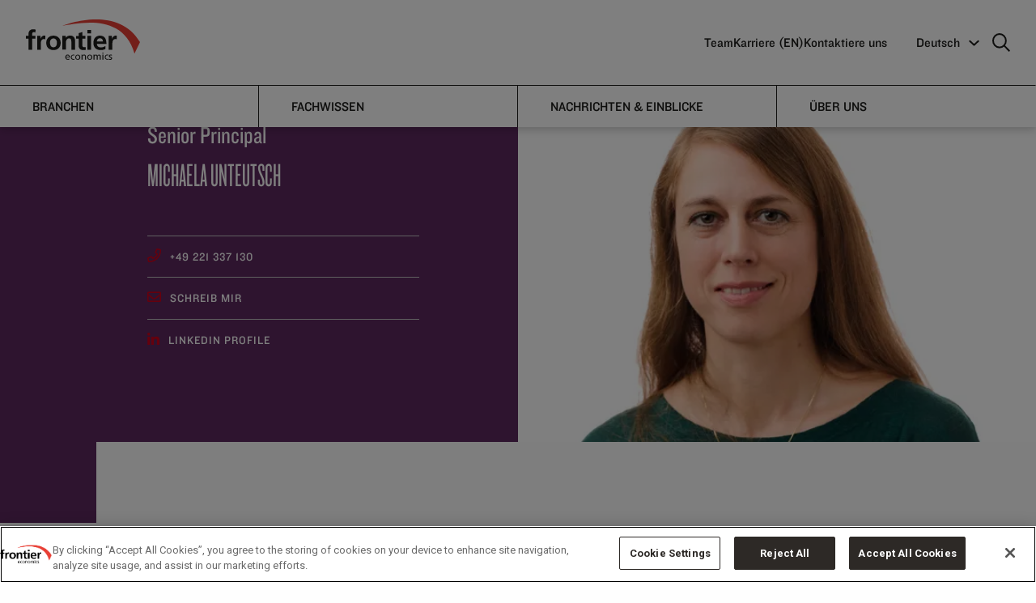

--- FILE ---
content_type: text/html; charset=utf-8
request_url: https://www.frontier-economics.com/de/de/ueber-uns/team/team/?nodeId=1456
body_size: 15849
content:
<!doctype html>
<html class="no-js" lang="de">
<head>
    <script>
        dataLayer = [{
            'pageDocTypeAlias': 'PersonPlaceholderPage'
        }];
    </script>
    <!-- OneTrust Cookies Consent Notice start for frontier-economics.com -->
<script src="
https://cdn-ukwest.onetrust.com/scripttemplates/otSDKStub.js"
  type="text/javascript" charset="UTF-8" data-domain-script="01900786-75ed-7d32-9a2e-e30d09f8c40a" ></script>
<script type="text/javascript">
function OptanonWrapper() { otSetup(); }
</script>
<!-- OneTrust Cookies Consent Notice end for frontier-economics.com -->
        <!-- Google Tag Manager -->
    <script>
    (function(w,d,s,l,i){w[l]=w[l]||[];w[l].push({'gtm.start':
            new Date().getTime(),event:'gtm.js'});var f=d.getElementsByTagName(s)[0],
                j = d.createElement(s), dl = l != 'dataLayer' ? '&l=' + l : ''; j.setAttributeNode(d.createAttribute('data-ot-ignore')); j.async = true; j.src =
            'https://www.googletagmanager.com/gtm.js?id='+i+dl;f.parentNode.insertBefore(j,f);
        })(window, document, 'script', 'dataLayer', 'GTM-T6T8H5N');</script>
    <!-- End Google Tag Manager -->


    <meta charset="utf-8">
    <meta http-equiv="X-UA-Compatible" content="IE=edge">
    <meta name="viewport" content="width=device-width, initial-scale=1">
    
<title>Michaela Unteutsch | Frontier Economics</title>
<link rel="canonical" href="https://www.frontier-economics.com/de/de/ueber-uns/team/team-i1456-michaela-unteutsch/">


<meta name="twitter:card" value="summary_large_image">
<meta name="twitter:title" content="Michaela Unteutsch">
	<meta name="twitter:image" content="https://www.frontier-economics.com/media/kk4mueuq/250327-frontier-economics5447.jpg">
<!-- Open Graph Meta -->
<meta property="og:title" content="Michaela Unteutsch" />
<meta property="og:type" content="website" />
<meta property="og:url" content="https://www.frontier-economics.com/de/de/ueber-uns/team/team-i1456-michaela-unteutsch/" />
	<meta property="og:image" content="https://www.frontier-economics.com/media/kk4mueuq/250327-frontier-economics5447.jpg" />
<meta property="og:site_name" content="Frontier Economics" />


    <link rel="apple-touch-icon" sizes="180x180" href="/apple-touch-icon.png">
    <link rel="icon" type="image/png" sizes="32x32" href="/favicon-32x32.png">
    <link rel="icon" type="image/png" sizes="16x16" href="/favicon-16x16.png">
    <link rel="mask-icon" color="#5bbad5" href="/safari-pinned-tab.svg">
    <meta name="msapplication-TileColor" content="#da532c">
    <meta name="theme-color" content="#ffffff">

    <link rel="stylesheet" href="https://fonts.googleapis.com/css?family=Playfair&#x2B;Display">
    <link rel="stylesheet" type="text/css" href="https://cloud.typography.com/7057456/7192392/css/fonts.css" />
    <link rel="stylesheet" href="/dist/vendor/vendor.css">
    <link rel="stylesheet" href="/dist/base/base.css">
    <link rel="stylesheet" href="/dist/base/enhancements.css">
    <link rel="stylesheet" href="/dist/base/turtl.embed.v1.css">
    <link rel="stylesheet" href="https://fonts.cdnfonts.com/css/steelfish">
    <link rel="preconnect" href="https://fonts.googleapis.com">
    <link rel="preconnect" crossorigin href="https://fonts.gstatic.com">
    <link rel="stylesheet" href="https://fonts.googleapis.com/css2?family=Roboto&amp;display=swap">

    <script type="text/javascript" src="https://cgtforms.com/frontiereconomicswblz/smartforms/4b327daa-79ad-4a9d-a8c8-842423b474e5.js"></script>

    
<script>let url="/umbraco/engage/pagedata/ping",pageviewId="cd8311534dfb4cff88d6afaf6fd8a0a5";if("function"==typeof navigator.sendBeacon&&"function"==typeof Blob){let e=new Blob([pageviewId],{type:"text/plain"});navigator.sendBeacon(url,e)}else{let a=new XMLHttpRequest;a.open("POST",url,1),a.setRequestHeader("Content-Type","text/plain"),a.send(pageviewId)}</script></head>
<body data-pageid="17062" class="person-Placeholder-Page ">
        <!-- Google Tag Manager (noscript) -->
    <noscript>
        <iframe src="https://www.googletagmanager.com/ns.html?id=GTM-T6T8H5N"
                height="0" width="0" style="display:none;visibility:hidden"></iframe>
    </noscript>
    <!-- End Google Tag Manager (noscript) -->

    <a id="top"></a>
    
    <div class="js-search grid-container grid-padding-x search-box">
        <div class="grid-x search-box-top">
                <a class="cell small-23 search-logo" href="/de/de/">
                    
<?xml version="1.0" encoding="utf-8"?>
<!-- Generator: Adobe Illustrator 22.1.0, SVG Export Plug-In . SVG Version: 6.00 Build 0)  -->
<svg version="1.1" xmlns="http://www.w3.org/2000/svg" xmlns:xlink="http://www.w3.org/1999/xlink" x="0px" y="0px"
	 viewBox="0 0 167 59.4" style="enable-background:new 0 0 167 59.4;" xml:space="preserve">
<style type="text/css">
	.st0{fill:#E83F35;}
</style>
<g id="Layer_1">
	<path id="economics" d="M125.7,53.1l0.1-1.2c-0.5-0.2-1.1-0.3-1.7-0.3c-1.5,0-2.6,0.7-2.6,2.3c0,2.1,3.2,1.9,3.2,3.3
		c0,0.8-0.8,1.1-1.4,1.1c-0.4,0-1.2-0.2-1.7-0.5l-0.1,1.2c0.6,0.3,1.3,0.4,2,0.4c1.3,0,2.6-0.7,2.6-2.3c0-2.3-3.2-1.9-3.2-3.4
		c0-0.6,0.6-0.9,1.3-0.9C124.6,52.8,125.4,53,125.7,53.1 M116.7,55.5c0-1.4,0.9-2.8,2.4-2.8c0.4,0,1,0.1,1.5,0.3l0.1-1.1
		c-0.4-0.2-1.1-0.3-1.6-0.3c-2.2,0-3.7,1.6-3.7,3.8c0,2.1,1.5,3.8,3.7,3.8c0.5,0,1.1,0,1.7-0.3l-0.1-1.2c-0.4,0.3-1,0.4-1.5,0.4
		C117.4,58.3,116.7,56.8,116.7,55.5 M111.9,50.2h1.5v-1.5h-1.5V50.2z M108.2,59.2h1.4v-4.7c0-1.6-0.7-2.8-2.6-2.8
		c-0.7,0-1.8,0.4-2.3,1.4c-0.4-1-1.2-1.4-2.1-1.4c-1.1,0-1.8,0.4-2.3,1.2l0,0v-1.1H99v7.4h1.4v-3.7c0-1.4,0.5-2.7,1.9-2.7
		c1.1,0,1.3,1.1,1.3,2v4.4h1.4v-3.7c0-1.4,0.5-2.7,1.9-2.7c1.1,0,1.3,1.1,1.3,2L108.2,59.2L108.2,59.2z M97.2,55.5
		c0-2.2-1.5-3.8-3.7-3.8c-2.3,0-3.7,1.6-3.7,3.8c0,2.1,1.5,3.8,3.7,3.8C95.7,59.4,97.2,57.6,97.2,55.5 M95.7,55.5
		c0,1.3-0.7,2.8-2.3,2.8c-1.6,0-2.3-1.4-2.3-2.8c0-1.4,0.9-2.8,2.3-2.8C94.9,52.8,95.7,54.1,95.7,55.5 M86.5,59.2h1.4v-4.4
		c0-2-0.9-3.2-2.8-3.2c-1,0-2,0.5-2.4,1.3l0,0v-1.2h-1.3v7.4h1.4v-3.4c0-1.8,0.7-3,2.2-3c1.2,0.1,1.6,0.9,1.6,2.6L86.5,59.2
		L86.5,59.2z M79.6,55.5c0-2.2-1.5-3.8-3.7-3.8s-3.7,1.6-3.7,3.8c0,2.1,1.5,3.8,3.7,3.8C78.1,59.4,79.6,57.6,79.6,55.5 M78.1,55.5
		c0,1.3-0.7,2.8-2.3,2.8c-1.6,0-2.3-1.4-2.3-2.8c0-1.4,0.9-2.8,2.3-2.8C77.3,52.8,78.1,54.1,78.1,55.5 M67,55.5
		c0-1.4,0.9-2.8,2.4-2.8c0.4,0,1,0.1,1.5,0.3l0.1-1c-0.4-0.2-1.1-0.3-1.6-0.3c-2.2,0-3.7,1.6-3.7,3.8c0,2.1,1.5,3.8,3.7,3.8
		c0.5,0,1.1,0,1.7-0.3L71,57.8c-0.4,0.3-1,0.4-1.5,0.4C67.7,58.3,67,56.8,67,55.5 M59.1,55.8h5.2c0-2.4-0.8-4.2-3.2-4.2
		c-2.1,0-3.4,1.5-3.4,3.7c0,2.4,1.2,4,3.8,4c1.2,0,1.8-0.3,2.3-0.5v-1.4c-0.3,0.3-1.4,0.7-2.3,0.7C60.3,58.3,59.1,57.3,59.1,55.8
		 M59.1,54.8c0.1-1,0.6-2,2-2c1.2,0,1.8,0.9,1.8,2H59.1z M113.3,51.8H112v7.4h1.4L113.3,51.8L113.3,51.8z"/>
</g>
<g id="Layer_2">
	<path id="frontier" d="M133.1,29.2v-5.3c-0.6-0.2-1.1-0.2-1.6-0.2c-3.1,0-5.3,3.2-5.5,5.1h-0.1v-4.6h-4.7v20.3h5.3v-7.4
		c0-2.9,0-8.3,4.3-8.3C131.7,28.8,132.6,29,133.1,29.2 M103.8,36h14c0-7.1-2.1-12.2-9.6-12.2c-6.3,0-9.4,4.8-9.4,10.7
		c0,6.6,3.9,10.5,10.6,10.5c2.8,0,5-0.6,7-1.6v-4.3c-2,1.1-4.2,2-6.7,2C106.3,41.1,104,39.3,103.8,36 M103.8,32.4
		c0.2-2.7,1.7-4.8,4.7-4.8c2.9,0,4.1,2.2,4.3,4.8H103.8z M90.1,44.5h5.3V24.2h-5.3V44.5z M90.1,20.5h5.3v-5h-5.3V20.5z M83.7,45
		c1.6,0,2.8-0.2,3.9-0.5l-0.2-4.2c-0.5,0.4-1.5,0.5-2.4,0.5c-2,0-2.5-1.6-2.5-3.3v-9.4h4.7v-3.9h-4.7v-5.7l-5.3,1.7v4.1h-3.9v3.9
		h3.9v10.3C77.3,42.4,79.6,45,83.7,45 M66.6,44.5h5.3V31.7c0-4.6-2.1-8-6.9-8c-2.8,0-5,0.9-6.7,3.2h-0.1v-2.8h-5v20.3h5.3v-9.9
		c0-2.6,0.8-6.7,4.6-6.7c3.4,0,3.4,3.3,3.4,5.8L66.6,44.5L66.6,44.5z M50.9,34.5c0-6.7-4.6-10.7-10.6-10.7s-10.6,4.1-10.6,10.7
		c0,5.8,3.9,10.5,10.6,10.5S50.9,40.3,50.9,34.5 M45.4,33.9c0,3.4-1.1,7-5.1,7s-5.1-3.7-5.1-7c0-3,1.7-6,5.1-6
		C43.7,27.9,45.4,30.8,45.4,33.9 M26.1,28.8c0.9,0,1.9,0.2,2.4,0.4v-5.3c-0.5-0.2-1.1-0.2-1.6-0.2c-3.2,0-5.3,3.2-5.6,5.1h-0.1v-4.6
		h-4.7v20.3h5.3v-7.4C21.8,34.2,21.8,28.8,26.1,28.8 M13.8,19.3l0.4-4.4c-1-0.2-2.5-0.4-3.9-0.4c-4.2,0-6.5,2.8-6.5,6.9v2.8H0v3.9
		h3.9v16.4h5.3V28.1h4.6v-3.9H9.2v-2.5c0-1.6,0.5-3.1,2.3-3.1C12.6,18.6,13.3,19.1,13.8,19.3"/>
</g>
<g id="Layer_3">
	<path id="red" class="st0" d="M167,33.4l-8.1,16.7c-17-61.8-86-43.4-104.9-41C54,9.1,133.9-23,167,33.4"/>
</g>
</svg>

                </a>
            <span class="cell small-1 search-box-close js-search-close"><i class="fal fa-times"></i></span>
        </div>
        <div class="grid-x search-box-content">
            <div class="cell small-22 small-offset-1 medium-16 medium-offset-4">
                <form method="get" action="/de/de/search/">
                    <input name="query" class="js-search-input search-box-input" type="text" placeholder="Search">
                </form>
            </div>
        </div>
    </div>





<div class="desktop-only fe-newnav-padding">
    <div class="nav-wrapper">

        <div class="primary-nav">
            <div class="primary-nav__col1">
                <div class="logo">
                        <a href="/de/de/">
                            <span class="show-for-sr">Frontier Economics</span>
                            
<?xml version="1.0" encoding="utf-8"?>
<!-- Generator: Adobe Illustrator 22.1.0, SVG Export Plug-In . SVG Version: 6.00 Build 0)  -->
<svg version="1.1" xmlns="http://www.w3.org/2000/svg" xmlns:xlink="http://www.w3.org/1999/xlink" x="0px" y="0px"
	 viewBox="0 0 167 59.4" style="enable-background:new 0 0 167 59.4;" xml:space="preserve">
<style type="text/css">
	.st0{fill:#E83F35;}
</style>
<g id="Layer_1">
	<path id="economics" d="M125.7,53.1l0.1-1.2c-0.5-0.2-1.1-0.3-1.7-0.3c-1.5,0-2.6,0.7-2.6,2.3c0,2.1,3.2,1.9,3.2,3.3
		c0,0.8-0.8,1.1-1.4,1.1c-0.4,0-1.2-0.2-1.7-0.5l-0.1,1.2c0.6,0.3,1.3,0.4,2,0.4c1.3,0,2.6-0.7,2.6-2.3c0-2.3-3.2-1.9-3.2-3.4
		c0-0.6,0.6-0.9,1.3-0.9C124.6,52.8,125.4,53,125.7,53.1 M116.7,55.5c0-1.4,0.9-2.8,2.4-2.8c0.4,0,1,0.1,1.5,0.3l0.1-1.1
		c-0.4-0.2-1.1-0.3-1.6-0.3c-2.2,0-3.7,1.6-3.7,3.8c0,2.1,1.5,3.8,3.7,3.8c0.5,0,1.1,0,1.7-0.3l-0.1-1.2c-0.4,0.3-1,0.4-1.5,0.4
		C117.4,58.3,116.7,56.8,116.7,55.5 M111.9,50.2h1.5v-1.5h-1.5V50.2z M108.2,59.2h1.4v-4.7c0-1.6-0.7-2.8-2.6-2.8
		c-0.7,0-1.8,0.4-2.3,1.4c-0.4-1-1.2-1.4-2.1-1.4c-1.1,0-1.8,0.4-2.3,1.2l0,0v-1.1H99v7.4h1.4v-3.7c0-1.4,0.5-2.7,1.9-2.7
		c1.1,0,1.3,1.1,1.3,2v4.4h1.4v-3.7c0-1.4,0.5-2.7,1.9-2.7c1.1,0,1.3,1.1,1.3,2L108.2,59.2L108.2,59.2z M97.2,55.5
		c0-2.2-1.5-3.8-3.7-3.8c-2.3,0-3.7,1.6-3.7,3.8c0,2.1,1.5,3.8,3.7,3.8C95.7,59.4,97.2,57.6,97.2,55.5 M95.7,55.5
		c0,1.3-0.7,2.8-2.3,2.8c-1.6,0-2.3-1.4-2.3-2.8c0-1.4,0.9-2.8,2.3-2.8C94.9,52.8,95.7,54.1,95.7,55.5 M86.5,59.2h1.4v-4.4
		c0-2-0.9-3.2-2.8-3.2c-1,0-2,0.5-2.4,1.3l0,0v-1.2h-1.3v7.4h1.4v-3.4c0-1.8,0.7-3,2.2-3c1.2,0.1,1.6,0.9,1.6,2.6L86.5,59.2
		L86.5,59.2z M79.6,55.5c0-2.2-1.5-3.8-3.7-3.8s-3.7,1.6-3.7,3.8c0,2.1,1.5,3.8,3.7,3.8C78.1,59.4,79.6,57.6,79.6,55.5 M78.1,55.5
		c0,1.3-0.7,2.8-2.3,2.8c-1.6,0-2.3-1.4-2.3-2.8c0-1.4,0.9-2.8,2.3-2.8C77.3,52.8,78.1,54.1,78.1,55.5 M67,55.5
		c0-1.4,0.9-2.8,2.4-2.8c0.4,0,1,0.1,1.5,0.3l0.1-1c-0.4-0.2-1.1-0.3-1.6-0.3c-2.2,0-3.7,1.6-3.7,3.8c0,2.1,1.5,3.8,3.7,3.8
		c0.5,0,1.1,0,1.7-0.3L71,57.8c-0.4,0.3-1,0.4-1.5,0.4C67.7,58.3,67,56.8,67,55.5 M59.1,55.8h5.2c0-2.4-0.8-4.2-3.2-4.2
		c-2.1,0-3.4,1.5-3.4,3.7c0,2.4,1.2,4,3.8,4c1.2,0,1.8-0.3,2.3-0.5v-1.4c-0.3,0.3-1.4,0.7-2.3,0.7C60.3,58.3,59.1,57.3,59.1,55.8
		 M59.1,54.8c0.1-1,0.6-2,2-2c1.2,0,1.8,0.9,1.8,2H59.1z M113.3,51.8H112v7.4h1.4L113.3,51.8L113.3,51.8z"/>
</g>
<g id="Layer_2">
	<path id="frontier" d="M133.1,29.2v-5.3c-0.6-0.2-1.1-0.2-1.6-0.2c-3.1,0-5.3,3.2-5.5,5.1h-0.1v-4.6h-4.7v20.3h5.3v-7.4
		c0-2.9,0-8.3,4.3-8.3C131.7,28.8,132.6,29,133.1,29.2 M103.8,36h14c0-7.1-2.1-12.2-9.6-12.2c-6.3,0-9.4,4.8-9.4,10.7
		c0,6.6,3.9,10.5,10.6,10.5c2.8,0,5-0.6,7-1.6v-4.3c-2,1.1-4.2,2-6.7,2C106.3,41.1,104,39.3,103.8,36 M103.8,32.4
		c0.2-2.7,1.7-4.8,4.7-4.8c2.9,0,4.1,2.2,4.3,4.8H103.8z M90.1,44.5h5.3V24.2h-5.3V44.5z M90.1,20.5h5.3v-5h-5.3V20.5z M83.7,45
		c1.6,0,2.8-0.2,3.9-0.5l-0.2-4.2c-0.5,0.4-1.5,0.5-2.4,0.5c-2,0-2.5-1.6-2.5-3.3v-9.4h4.7v-3.9h-4.7v-5.7l-5.3,1.7v4.1h-3.9v3.9
		h3.9v10.3C77.3,42.4,79.6,45,83.7,45 M66.6,44.5h5.3V31.7c0-4.6-2.1-8-6.9-8c-2.8,0-5,0.9-6.7,3.2h-0.1v-2.8h-5v20.3h5.3v-9.9
		c0-2.6,0.8-6.7,4.6-6.7c3.4,0,3.4,3.3,3.4,5.8L66.6,44.5L66.6,44.5z M50.9,34.5c0-6.7-4.6-10.7-10.6-10.7s-10.6,4.1-10.6,10.7
		c0,5.8,3.9,10.5,10.6,10.5S50.9,40.3,50.9,34.5 M45.4,33.9c0,3.4-1.1,7-5.1,7s-5.1-3.7-5.1-7c0-3,1.7-6,5.1-6
		C43.7,27.9,45.4,30.8,45.4,33.9 M26.1,28.8c0.9,0,1.9,0.2,2.4,0.4v-5.3c-0.5-0.2-1.1-0.2-1.6-0.2c-3.2,0-5.3,3.2-5.6,5.1h-0.1v-4.6
		h-4.7v20.3h5.3v-7.4C21.8,34.2,21.8,28.8,26.1,28.8 M13.8,19.3l0.4-4.4c-1-0.2-2.5-0.4-3.9-0.4c-4.2,0-6.5,2.8-6.5,6.9v2.8H0v3.9
		h3.9v16.4h5.3V28.1h4.6v-3.9H9.2v-2.5c0-1.6,0.5-3.1,2.3-3.1C12.6,18.6,13.3,19.1,13.8,19.3"/>
</g>
<g id="Layer_3">
	<path id="red" class="st0" d="M167,33.4l-8.1,16.7c-17-61.8-86-43.4-104.9-41C54,9.1,133.9-23,167,33.4"/>
</g>
</svg>

                        </a>
                </div>
            </div>
            <div class="primary-nav__col2">
                	<ul class="primary-menu">
			<li class="primary-menu__li">
					<a class="primary-menu__a" href="/de/de/ueber-uns/team/team/">Team</a>
			</li>
			<li class="primary-menu__li">
					<a class="primary-menu__a" >Karriere (EN)</a>
					<div class="submenu">						
							<ul class="submenu__ul">
									<li>
										<a href="/de/de/karriere-en/working-with-us/" class="submenu__a">Working With Us</a>
									</li>
									<li>
										<a href="/de/de/karriere-en/interns/" class="submenu__a">Interns</a>
									</li>
									<li>
										<a href="/de/de/karriere-en/analysts/" class="submenu__a">Analysts</a>
									</li>
									<li>
										<a href="/de/de/karriere-en/experienced-economists/" class="submenu__a">Experienced Economists</a>
									</li>
									<li>
										<a href="/de/de/karriere-en/vacancies-and-apply/" class="submenu__a">Vacancies and Apply</a>
									</li>
									<li>
										<a href="/de/de/karriere-en/equity-diversity-inclusion/" class="submenu__a">Equity, Diversity &amp; Inclusion</a>
									</li>
							</ul>
						</div>
			</li>
			<li class="primary-menu__li">
					<a class="primary-menu__a" href="/de/de/kontaktiere-uns/">Kontaktiere uns</a>
					<div class="submenu">						
							<ul class="submenu__ul">
									<li>
										<a href="/de/de/bueros/location-i21701-amsterdam/" class="submenu__a">Amsterdam</a>
									</li>
									<li>
										<a href="/de/de/bueros/location-i1188-berlin/" class="submenu__a">Berlin</a>
									</li>
									<li>
										<a href="/de/de/bueros/location-i1189-brussels/" class="submenu__a">Brussels</a>
									</li>
									<li>
										<a href="/de/de/bueros/location-i1187-cologne/" class="submenu__a">Cologne</a>
									</li>
									<li>
										<a href="/de/de/bueros/location-i2381-dublin/" class="submenu__a">Dublin</a>
									</li>
									<li>
										<a href="/de/de/bueros/location-i1186-london/" class="submenu__a">London</a>
									</li>
									<li>
										<a href="/de/de/bueros/location-i2384-madrid/" class="submenu__a">Madrid</a>
									</li>
									<li>
										<a href="/de/de/bueros/location-i2382-paris/" class="submenu__a">Paris</a>
									</li>
									<li>
										<a href="/de/de/bueros/location-i21773-prague/" class="submenu__a">Prague</a>
									</li>
							</ul>
						</div>
			</li>

	</ul>


                <div class="primary-menu__more">
                    <div class="custom-selectbox">

                                            <span class="custom-selectbox__title">Deutsch</span>

                        <ul class="custom-selectbox__ul">



                                                <li><a class="custom-selectbox__a" href="/uk/">English</a></li>
                                                <li><a class="custom-selectbox__a custom-selectbox__a--selected" href="/de/">Deutsch</a></li>
                                                <li><a class="custom-selectbox__a" href="/fr/">Fran&#xE7;ais</a></li>
                                                <li><a class="custom-selectbox__a" href="/es/">Espa&#xF1;ol</a></li>

                        </ul>

                        <svg class="custom-selectbox__icon" xmlns="http://www.w3.org/2000/svg" width="12.417" height="12.417" viewBox="0 0 12.417 12.417">
                            <g id="DropdownArrow" transform="translate(0.707)">
                                <path id="DropdownArrow-2" data-name="DropdownArrow" d="M1801.981,664.738h-7.78v7.78" transform="translate(804.153 1749.735) rotate(-135)" fill="none" stroke="#fff" stroke-width="2" />
                            </g>
                        </svg>



                    </div>
                    <a href="javascript:void(0)" class="search-icon js-search-trigger" aria-label="search icon">
                        <svg id="Icon:_Search" data-name="Icon: Search" xmlns="http://www.w3.org/2000/svg" width="22.207" height="22.207" viewBox="0 0 22.207 22.207">
                            <g id="search-icon1" data-name="Ellipse 1" fill="none" stroke="#fff" stroke-width="2">
                                <circle cx="9" cy="9" r="9" stroke="none" />
                                <circle cx="9" cy="9" r="8" fill="none" />
                            </g>
                            <line id="search-icon2" data-name="Line 4" x2="7" y2="7" transform="translate(14.5 14.5)"
                                  fill="none" stroke="#fff" stroke-width="2" />
                        </svg>
                    </a>
                </div>
            </div>
        </div>
        <div class="secondary-nav">
            <div>
                <nav>
                    <ul class="secondary-menu">
                                        <li class="secondary-menu__li">
                                            <a class="secondary-menu__a"
                                               data-href="#a_1" href="javascript:void(0)">Branchen</a>
                                        </li>
                                        <li class="secondary-menu__li">
                                            <a class="secondary-menu__a"
                                               data-href="#a_2" href="javascript:void(0)">Fachwissen</a>
                                        </li>
                                        <li class="secondary-menu__li">
                                            <a class="secondary-menu__a"
                                               data-href="#a_3" href="javascript:void(0)">Nachrichten &amp; Einblicke</a>
                                        </li>
                                        <li class="secondary-menu__li">
                                            <a class="secondary-menu__a"
                                               data-href="#a_4" href="javascript:void(0)">&#xDC;ber uns</a>
                                        </li>
                    </ul>
                    <span></span>
                </nav>
            </div>
            <section>
                            <div class="secondary-content" id="a_1">
                                <div class="secondary-content__row">
                                    <div class="secondary-content__col secondary-content__col--1">
                                            <p class="secondary-content__desc">Wirtschaftliche und strategische Beratung, auf die Sie sich verlassen k&#xF6;nnen, in einem breiten Spektrum von Sektoren</p>
                                    </div>
                                    <div class="secondary-content__col secondary-content__col--2">
                                        <ul class="secondary-content__ul">
                                                                <li class="secondary-content__li">
                                                                    <a href="/de/de/branchen/automotive/" class="secondary-content__a">Automotive</a>
                                                                </li>
                                                                <li class="secondary-content__li">
                                                                    <a href="/de/de/branchen/klimawandel-und-umwelt/" class="secondary-content__a">Klimawandel und Umwelt</a>
                                                                </li>
                                                                <li class="secondary-content__li">
                                                                    <a href="/de/de/branchen/kommunikation/" class="secondary-content__a">Kommunikation</a>
                                                                </li>
                                                                <li class="secondary-content__li">
                                                                    <a href="/de/de/branchen/energie/" class="secondary-content__a">Energie</a>
                                                                </li>
                                                                <li class="secondary-content__li">
                                                                    <a href="/de/de/branchen/finanzdienstleistungen/" class="secondary-content__a">Finanzdienstleistungen</a>
                                                                </li>
                                                                <li class="secondary-content__li">
                                                                    <a href="/de/de/branchen/gesundheit-und-soziales/" class="secondary-content__a">Gesundheit und Soziales</a>
                                                                </li>
                                                                <li class="secondary-content__li">
                                                                    <a href="/de/de/branchen/postdienste/" class="secondary-content__a">Postdienste</a>
                                                                </li>
                                                                <li class="secondary-content__li">
                                                                    <a href="/de/de/branchen/handel-und-verbraucher/" class="secondary-content__a">Handel und Verbraucher</a>
                                                                </li>
                                                                <li class="secondary-content__li">
                                                                    <a href="/de/de/branchen/technologie/" class="secondary-content__a">Technologie</a>
                                                                </li>
                                                                <li class="secondary-content__li">
                                                                    <a href="/de/de/branchen/transport/" class="secondary-content__a">Transport</a>
                                                                </li>
                                                                <li class="secondary-content__li">
                                                                    <a href="/de/de/branchen/wasser/" class="secondary-content__a">Wasser</a>
                                                                </li>

                                        </ul>
                                    </div>
                                    <div class="secondary-content__col secondary-content__col--3">
                                                <div class="article">
                                                        <h2 class="article__title">Frontier to support the European Commission&#x2019;s review of common gas purchasing</h2>
                                                    <div class="article__row">
                                                        <div class="article__col article__col-1">
                                                                <p class="article__desc">
                                                                    Die EU-Energieplattform zielt darauf ab, zur Sicherheit der Energieversorgung beizutragen und die Gasimportpreise zu senken
                                                                </p>
                                                                <a class="article__read-now" href="/de/de/nachrichten-einblicke/news/news-article-i20501-frontier-unterstuetzt-die-europaeische-kommission-bei-der-ueberpruefung-der-gemeinsamen-gasbeschaffung/">Read now</a>
                                                        </div>
                                                        <div class="article__col article__col-2">
                                                                <img class="article__img" src="/media/se2pvcak/eu-gas.jpg?width=200&amp;v=1da6ef894358090;" alt="article image" />
                                                        </div>
                                                    </div>
                                                </div>
                                    </div>
                                </div>
                            </div>
                            <div class="secondary-content" id="a_2">
                                <div class="secondary-content__row">
                                    <div class="secondary-content__col secondary-content__col--1">
                                            <p class="secondary-content__desc">Unsere Wirtschaftsexperten verf&#xFC;gen &#xFC;ber einen kollektiven Wissens- und Erfahrungsschatz, um die Probleme unserer Kunden zu l&#xF6;sen</p>
                                    </div>
                                    <div class="secondary-content__col secondary-content__col--2">
                                        <ul class="secondary-content__ul">
                                                                <li class="secondary-content__li">
                                                                    <a href="/de/de/fachwissen/wettbewerb/" class="secondary-content__a">Wettbewerb</a>
                                                                </li>
                                                                <li class="secondary-content__li">
                                                                    <a href="/de/de/fachwissen/regulierung/" class="secondary-content__a">Regulierung</a>
                                                                </li>
                                                                <li class="secondary-content__li">
                                                                    <a href="/de/de/fachwissen/rechtsstreitbeilegung/" class="secondary-content__a">Rechtsstreitbeilegung</a>
                                                                </li>
                                                                <li class="secondary-content__li">
                                                                    <a href="/de/de/fachwissen/verhaltensoekonomik/" class="secondary-content__a">Verhaltens&#xF6;konomik</a>
                                                                </li>
                                                                <li class="secondary-content__li">
                                                                    <a href="/de/de/fachwissen/politikberatung/" class="secondary-content__a">Politikberatung</a>
                                                                </li>
                                                                <li class="secondary-content__li">
                                                                    <a href="/de/de/fachwissen/strategieberatung/" class="secondary-content__a">Strategieberatung</a>
                                                                </li>
                                                                <li class="secondary-content__li">
                                                                    <a href="/de/de/fachwissen/finanzoekonomik/" class="secondary-content__a">Finanz&#xF6;konomik</a>
                                                                </li>
                                                                <li class="secondary-content__li">
                                                                    <a href="/de/de/fachwissen/internationaler-handel/" class="secondary-content__a">Internationaler Handel</a>
                                                                </li>

                                        </ul>
                                    </div>
                                    <div class="secondary-content__col secondary-content__col--3">
                                                <div class="article">
                                                        <h2 class="article__title">Solutions for dealing with hydrogen quality</h2>
                                                    <div class="article__row">
                                                        <div class="article__col article__col-1">
                                                                <p class="article__desc">
                                                                    Den richtigen Ausgleich zwischen Wasserstoffqualit&#xE4;t und deren wirtschaftlichen Auswirkungen finden
                                                                </p>
                                                                <a class="article__read-now" href="/de/de/nachrichten-einblicke/news/news-article-i20530-best-practice-loesungen-im-umgang-mit-wasserstoffqualitaet/">Read now</a>
                                                        </div>
                                                        <div class="article__col article__col-2">
                                                                <img class="article__img" src="/media/nbwf3cen/shutterstock_1159421680.jpg?width=200&amp;v=1da6ef88e26c060;" alt="article image" />
                                                        </div>
                                                    </div>
                                                </div>
                                    </div>
                                </div>
                            </div>
                            <div class="secondary-content" id="a_3">
                                <div class="secondary-content__row">
                                    <div class="secondary-content__col secondary-content__col--1">
                                            <p class="secondary-content__desc">Lesen Sie unsere neuen Publikationen und erhalten Sie die neuesten Erkenntnisse von unseren Wirtschaftsexperten</p>
                                    </div>
                                    <div class="secondary-content__col secondary-content__col--2">
                                        <ul class="secondary-content__ul">
                                                                <li class="secondary-content__li">
                                                                    <a href="/de/de/nachrichten-einblicke/veroeffentlichungen/" class="secondary-content__a">Ver&#xF6;ffentlichungen</a>
                                                                </li>
                                                                <li class="secondary-content__li">
                                                                    <a href="/de/de/nachrichten-einblicke/news/" class="secondary-content__a">News</a>
                                                                </li>
                                                                <li class="secondary-content__li">
                                                                    <a href="/de/de/nachrichten-einblicke/fallstudien/" class="secondary-content__a">Fallstudien</a>
                                                                </li>
                                                                <li class="secondary-content__li">
                                                                    <a href="/de/de/nachrichten-einblicke/events/" class="secondary-content__a">Events</a>
                                                                </li>

                                        </ul>
                                    </div>
                                    <div class="secondary-content__col secondary-content__col--3">
                                                <div class="article">
                                                        <h2 class="article__title">(Der Wert von Gro&#xDF;batteriespeichern im Deutschen Stromsystem)</h2>
                                                    <div class="article__row">
                                                        <div class="article__col article__col-1">
                                                                <p class="article__desc">
                                                                    Frontier hat eine Studie &#xFC;ber das Potenzial von Gro&#xDF;batteriespeichern in Deutschland erstellt
                                                                </p>
                                                                <a class="article__read-now" href="/de/de/nachrichten-einblicke/news/news-article-i20441-der-wert-von-grossbatteriespeichern-im-deutschen-stromsystem/">Read now</a>
                                                        </div>
                                                        <div class="article__col article__col-2">
                                                                <img class="article__img" src="/media/0ltflpzh/der-wert-von-grossbatteriespeichern-im-deutschen-stromsystem-1.jpg?width=200&amp;v=1da43c43204b030;" alt="article image" />
                                                        </div>
                                                    </div>
                                                </div>
                                    </div>
                                </div>
                            </div>
                            <div class="secondary-content" id="a_4">
                                <div class="secondary-content__row">
                                    <div class="secondary-content__col secondary-content__col--1">
                                            <p class="secondary-content__desc">Kontaktieren Sie hier unsere Wirtschaftsberater und Experten und finden Sie ein B&#xFC;ro in Ihrer N&#xE4;he.</p>
                                    </div>
                                    <div class="secondary-content__col secondary-content__col--2">
                                        <ul class="secondary-content__ul">
                                                                <li class="secondary-content__li">
                                                                    <a href="/de/de/ueber-uns/wer-wir-sind/" class="secondary-content__a">Wer wir sind</a>
                                                                </li>
                                                                <li class="secondary-content__li">
                                                                    <a href="/de/de/ueber-uns/unser-ansatz/" class="secondary-content__a">Unser Ansatz</a>
                                                                </li>
                                                                <li class="secondary-content__li">
                                                                    <a href="/de/de/ueber-uns/soziale-verantwortung/" class="secondary-content__a">Soziale Verantwortung</a>
                                                                </li>
                                                                <li class="secondary-content__li">
                                                                    <a href="/de/de/ueber-uns/team/" class="secondary-content__a">Team</a>
                                                                </li>

                                        </ul>
                                    </div>
                                    <div class="secondary-content__col secondary-content__col--3">
                                                <div class="article">
                                                        <h2 class="article__title">Team</h2>
                                                    <div class="article__row">
                                                        <div class="article__col article__col-1">
                                                                <p class="article__desc">
                                                                    Neugierig? Einfach anrufen oder mailen
                                                                </p>
                                                                <a class="article__read-now" href="/de/de/ueber-uns/team/">Read now</a>
                                                        </div>
                                                        <div class="article__col article__col-2">
                                                        </div>
                                                    </div>
                                                </div>
                                    </div>
                                </div>
                            </div>
            </section>
        </div>
    </div>
</div>
<div class="mobile-only fe-newnav-padding">
    <div class="mobile-nav-wrapper">
        <div class="mobile-nav">
            <div class="logo">
                    <a href="/de/de/">

                        
<?xml version="1.0" encoding="utf-8"?>
<!-- Generator: Adobe Illustrator 22.1.0, SVG Export Plug-In . SVG Version: 6.00 Build 0)  -->
<svg version="1.1" xmlns="http://www.w3.org/2000/svg" xmlns:xlink="http://www.w3.org/1999/xlink" x="0px" y="0px"
	 viewBox="0 0 167 59.4" style="enable-background:new 0 0 167 59.4;" xml:space="preserve">
<style type="text/css">
	.st0{fill:#E83F35;}
</style>
<g id="Layer_1">
	<path id="economics" d="M125.7,53.1l0.1-1.2c-0.5-0.2-1.1-0.3-1.7-0.3c-1.5,0-2.6,0.7-2.6,2.3c0,2.1,3.2,1.9,3.2,3.3
		c0,0.8-0.8,1.1-1.4,1.1c-0.4,0-1.2-0.2-1.7-0.5l-0.1,1.2c0.6,0.3,1.3,0.4,2,0.4c1.3,0,2.6-0.7,2.6-2.3c0-2.3-3.2-1.9-3.2-3.4
		c0-0.6,0.6-0.9,1.3-0.9C124.6,52.8,125.4,53,125.7,53.1 M116.7,55.5c0-1.4,0.9-2.8,2.4-2.8c0.4,0,1,0.1,1.5,0.3l0.1-1.1
		c-0.4-0.2-1.1-0.3-1.6-0.3c-2.2,0-3.7,1.6-3.7,3.8c0,2.1,1.5,3.8,3.7,3.8c0.5,0,1.1,0,1.7-0.3l-0.1-1.2c-0.4,0.3-1,0.4-1.5,0.4
		C117.4,58.3,116.7,56.8,116.7,55.5 M111.9,50.2h1.5v-1.5h-1.5V50.2z M108.2,59.2h1.4v-4.7c0-1.6-0.7-2.8-2.6-2.8
		c-0.7,0-1.8,0.4-2.3,1.4c-0.4-1-1.2-1.4-2.1-1.4c-1.1,0-1.8,0.4-2.3,1.2l0,0v-1.1H99v7.4h1.4v-3.7c0-1.4,0.5-2.7,1.9-2.7
		c1.1,0,1.3,1.1,1.3,2v4.4h1.4v-3.7c0-1.4,0.5-2.7,1.9-2.7c1.1,0,1.3,1.1,1.3,2L108.2,59.2L108.2,59.2z M97.2,55.5
		c0-2.2-1.5-3.8-3.7-3.8c-2.3,0-3.7,1.6-3.7,3.8c0,2.1,1.5,3.8,3.7,3.8C95.7,59.4,97.2,57.6,97.2,55.5 M95.7,55.5
		c0,1.3-0.7,2.8-2.3,2.8c-1.6,0-2.3-1.4-2.3-2.8c0-1.4,0.9-2.8,2.3-2.8C94.9,52.8,95.7,54.1,95.7,55.5 M86.5,59.2h1.4v-4.4
		c0-2-0.9-3.2-2.8-3.2c-1,0-2,0.5-2.4,1.3l0,0v-1.2h-1.3v7.4h1.4v-3.4c0-1.8,0.7-3,2.2-3c1.2,0.1,1.6,0.9,1.6,2.6L86.5,59.2
		L86.5,59.2z M79.6,55.5c0-2.2-1.5-3.8-3.7-3.8s-3.7,1.6-3.7,3.8c0,2.1,1.5,3.8,3.7,3.8C78.1,59.4,79.6,57.6,79.6,55.5 M78.1,55.5
		c0,1.3-0.7,2.8-2.3,2.8c-1.6,0-2.3-1.4-2.3-2.8c0-1.4,0.9-2.8,2.3-2.8C77.3,52.8,78.1,54.1,78.1,55.5 M67,55.5
		c0-1.4,0.9-2.8,2.4-2.8c0.4,0,1,0.1,1.5,0.3l0.1-1c-0.4-0.2-1.1-0.3-1.6-0.3c-2.2,0-3.7,1.6-3.7,3.8c0,2.1,1.5,3.8,3.7,3.8
		c0.5,0,1.1,0,1.7-0.3L71,57.8c-0.4,0.3-1,0.4-1.5,0.4C67.7,58.3,67,56.8,67,55.5 M59.1,55.8h5.2c0-2.4-0.8-4.2-3.2-4.2
		c-2.1,0-3.4,1.5-3.4,3.7c0,2.4,1.2,4,3.8,4c1.2,0,1.8-0.3,2.3-0.5v-1.4c-0.3,0.3-1.4,0.7-2.3,0.7C60.3,58.3,59.1,57.3,59.1,55.8
		 M59.1,54.8c0.1-1,0.6-2,2-2c1.2,0,1.8,0.9,1.8,2H59.1z M113.3,51.8H112v7.4h1.4L113.3,51.8L113.3,51.8z"/>
</g>
<g id="Layer_2">
	<path id="frontier" d="M133.1,29.2v-5.3c-0.6-0.2-1.1-0.2-1.6-0.2c-3.1,0-5.3,3.2-5.5,5.1h-0.1v-4.6h-4.7v20.3h5.3v-7.4
		c0-2.9,0-8.3,4.3-8.3C131.7,28.8,132.6,29,133.1,29.2 M103.8,36h14c0-7.1-2.1-12.2-9.6-12.2c-6.3,0-9.4,4.8-9.4,10.7
		c0,6.6,3.9,10.5,10.6,10.5c2.8,0,5-0.6,7-1.6v-4.3c-2,1.1-4.2,2-6.7,2C106.3,41.1,104,39.3,103.8,36 M103.8,32.4
		c0.2-2.7,1.7-4.8,4.7-4.8c2.9,0,4.1,2.2,4.3,4.8H103.8z M90.1,44.5h5.3V24.2h-5.3V44.5z M90.1,20.5h5.3v-5h-5.3V20.5z M83.7,45
		c1.6,0,2.8-0.2,3.9-0.5l-0.2-4.2c-0.5,0.4-1.5,0.5-2.4,0.5c-2,0-2.5-1.6-2.5-3.3v-9.4h4.7v-3.9h-4.7v-5.7l-5.3,1.7v4.1h-3.9v3.9
		h3.9v10.3C77.3,42.4,79.6,45,83.7,45 M66.6,44.5h5.3V31.7c0-4.6-2.1-8-6.9-8c-2.8,0-5,0.9-6.7,3.2h-0.1v-2.8h-5v20.3h5.3v-9.9
		c0-2.6,0.8-6.7,4.6-6.7c3.4,0,3.4,3.3,3.4,5.8L66.6,44.5L66.6,44.5z M50.9,34.5c0-6.7-4.6-10.7-10.6-10.7s-10.6,4.1-10.6,10.7
		c0,5.8,3.9,10.5,10.6,10.5S50.9,40.3,50.9,34.5 M45.4,33.9c0,3.4-1.1,7-5.1,7s-5.1-3.7-5.1-7c0-3,1.7-6,5.1-6
		C43.7,27.9,45.4,30.8,45.4,33.9 M26.1,28.8c0.9,0,1.9,0.2,2.4,0.4v-5.3c-0.5-0.2-1.1-0.2-1.6-0.2c-3.2,0-5.3,3.2-5.6,5.1h-0.1v-4.6
		h-4.7v20.3h5.3v-7.4C21.8,34.2,21.8,28.8,26.1,28.8 M13.8,19.3l0.4-4.4c-1-0.2-2.5-0.4-3.9-0.4c-4.2,0-6.5,2.8-6.5,6.9v2.8H0v3.9
		h3.9v16.4h5.3V28.1h4.6v-3.9H9.2v-2.5c0-1.6,0.5-3.1,2.3-3.1C12.6,18.6,13.3,19.1,13.8,19.3"/>
</g>
<g id="Layer_3">
	<path id="red" class="st0" d="M167,33.4l-8.1,16.7c-17-61.8-86-43.4-104.9-41C54,9.1,133.9-23,167,33.4"/>
</g>
</svg>

                    </a>
            </div>
            <a href="javascript:void(0)" class="search-icon js-search-trigger">
            </a>
            <div class="searchbox">
                <label for="search-box-toggle" class="close">&#10005;</label>
                <form action=".">
                    <input type="text" placeholder="Search">
                </form>
            </div>
            <input type="checkbox" hidden id="mobile-menu-toggle">
            <label for="mobile-menu-toggle" class="hamburger">
                <span class="bar"></span>
                <span class="bar"></span>
                <span class="bar"></span>
            </label>
            <nav class="mega-menu">
                <ul class="primary">
                                <li>
                                        <label for="sub-menu-1">
                                            Branchen
                                        </label>
                                    <input type="checkbox" hidden id="sub-menu-1">
                                    <ul class="sub-menu">
                                        <li class="title">
                                                <label for="sub-menu-1">
                                                    Branchen
                                                </label>
                                        </li>
                                                            <li>
                                                                <a href="/de/de/branchen/automotive/">Automotive</a>
                                                            </li>
                                                            <li>
                                                                <a href="/de/de/branchen/klimawandel-und-umwelt/">Klimawandel und Umwelt</a>
                                                            </li>
                                                            <li>
                                                                <a href="/de/de/branchen/kommunikation/">Kommunikation</a>
                                                            </li>
                                                            <li>
                                                                <a href="/de/de/branchen/energie/">Energie</a>
                                                            </li>
                                                            <li>
                                                                <a href="/de/de/branchen/finanzdienstleistungen/">Finanzdienstleistungen</a>
                                                            </li>
                                                            <li>
                                                                <a href="/de/de/branchen/gesundheit-und-soziales/">Gesundheit und Soziales</a>
                                                            </li>
                                                            <li>
                                                                <a href="/de/de/branchen/postdienste/">Postdienste</a>
                                                            </li>
                                                            <li>
                                                                <a href="/de/de/branchen/handel-und-verbraucher/">Handel und Verbraucher</a>
                                                            </li>
                                                            <li>
                                                                <a href="/de/de/branchen/technologie/">Technologie</a>
                                                            </li>
                                                            <li>
                                                                <a href="/de/de/branchen/transport/">Transport</a>
                                                            </li>
                                                            <li>
                                                                <a href="/de/de/branchen/wasser/">Wasser</a>
                                                            </li>

                                    </ul>
                                </li>
                                <li>
                                        <label for="sub-menu-2">
                                            Fachwissen
                                        </label>
                                    <input type="checkbox" hidden id="sub-menu-2">
                                    <ul class="sub-menu">
                                        <li class="title">
                                                <label for="sub-menu-2">
                                                    Fachwissen
                                                </label>
                                        </li>
                                                            <li>
                                                                <a href="/de/de/fachwissen/wettbewerb/">Wettbewerb</a>
                                                            </li>
                                                            <li>
                                                                <a href="/de/de/fachwissen/regulierung/">Regulierung</a>
                                                            </li>
                                                            <li>
                                                                <a href="/de/de/fachwissen/rechtsstreitbeilegung/">Rechtsstreitbeilegung</a>
                                                            </li>
                                                            <li>
                                                                <a href="/de/de/fachwissen/verhaltensoekonomik/">Verhaltens&#xF6;konomik</a>
                                                            </li>
                                                            <li>
                                                                <a href="/de/de/fachwissen/politikberatung/">Politikberatung</a>
                                                            </li>
                                                            <li>
                                                                <a href="/de/de/fachwissen/strategieberatung/">Strategieberatung</a>
                                                            </li>
                                                            <li>
                                                                <a href="/de/de/fachwissen/finanzoekonomik/">Finanz&#xF6;konomik</a>
                                                            </li>
                                                            <li>
                                                                <a href="/de/de/fachwissen/internationaler-handel/">Internationaler Handel</a>
                                                            </li>

                                    </ul>
                                </li>
                                <li>
                                        <label for="sub-menu-3">
                                            Nachrichten &amp; Einblicke
                                        </label>
                                    <input type="checkbox" hidden id="sub-menu-3">
                                    <ul class="sub-menu">
                                        <li class="title">
                                                <label for="sub-menu-3">
                                                    Nachrichten &amp; Einblicke
                                                </label>
                                        </li>
                                                            <li>
                                                                <a href="/de/de/nachrichten-einblicke/veroeffentlichungen/">Ver&#xF6;ffentlichungen</a>
                                                            </li>
                                                            <li>
                                                                <a href="/de/de/nachrichten-einblicke/news/">News</a>
                                                            </li>
                                                            <li>
                                                                <a href="/de/de/nachrichten-einblicke/fallstudien/">Fallstudien</a>
                                                            </li>
                                                            <li>
                                                                <a href="/de/de/nachrichten-einblicke/events/">Events</a>
                                                            </li>

                                    </ul>
                                </li>
                                <li>
                                        <label for="sub-menu-4">
                                            &#xDC;ber uns
                                        </label>
                                    <input type="checkbox" hidden id="sub-menu-4">
                                    <ul class="sub-menu">
                                        <li class="title">
                                                <label for="sub-menu-4">
                                                    &#xDC;ber uns
                                                </label>
                                        </li>
                                                            <li>
                                                                <a href="/de/de/ueber-uns/wer-wir-sind/">Wer wir sind</a>
                                                            </li>
                                                            <li>
                                                                <a href="/de/de/ueber-uns/unser-ansatz/">Unser Ansatz</a>
                                                            </li>
                                                            <li>
                                                                <a href="/de/de/ueber-uns/soziale-verantwortung/">Soziale Verantwortung</a>
                                                            </li>
                                                            <li>
                                                                <a href="/de/de/ueber-uns/team/">Team</a>
                                                            </li>

                                    </ul>
                                </li>


                </ul>
                <ul class="secondary">
			<li>
			
					<a href="/de/de/ueber-uns/team/team/">Team</a>
				<input type="checkbox" hidden id="sub-menu-5">
				<ul class="sub-menu">
					<li class="title">
					</li>
					</ul>

			</li>
			<li>
			
				<label for="sub-menu-6">
					Karriere (EN)
				</label>
				<input type="checkbox" hidden id="sub-menu-6">
				<ul class="sub-menu">
					<li class="title">
							<label for="sub-menu-6">
								Karriere (EN)
							</label>
					</li>
							<li>
								<a href="/de/de/karriere-en/working-with-us/">Working With Us</a>
							</li>
							<li>
								<a href="/de/de/karriere-en/interns/">Interns</a>
							</li>
							<li>
								<a href="/de/de/karriere-en/analysts/">Analysts</a>
							</li>
							<li>
								<a href="/de/de/karriere-en/experienced-economists/">Experienced Economists</a>
							</li>
							<li>
								<a href="/de/de/karriere-en/vacancies-and-apply/">Vacancies and Apply</a>
							</li>
							<li>
								<a href="/de/de/karriere-en/equity-diversity-inclusion/">Equity, Diversity &amp; Inclusion</a>
							</li>
					</ul>

			</li>
			<li>
			
					<a href="/de/de/kontaktiere-uns/">Kontaktiere uns</a>
				<input type="checkbox" hidden id="sub-menu-7">
				<ul class="sub-menu">
					<li class="title">
					</li>
							<li>
								<a href="/de/de/bueros/location-i21701-amsterdam/">Amsterdam</a>
							</li>
							<li>
								<a href="/de/de/bueros/location-i1188-berlin/">Berlin</a>
							</li>
							<li>
								<a href="/de/de/bueros/location-i1189-brussels/">Brussels</a>
							</li>
							<li>
								<a href="/de/de/bueros/location-i1187-cologne/">Cologne</a>
							</li>
							<li>
								<a href="/de/de/bueros/location-i2381-dublin/">Dublin</a>
							</li>
							<li>
								<a href="/de/de/bueros/location-i1186-london/">London</a>
							</li>
							<li>
								<a href="/de/de/bueros/location-i2384-madrid/">Madrid</a>
							</li>
							<li>
								<a href="/de/de/bueros/location-i2382-paris/">Paris</a>
							</li>
							<li>
								<a href="/de/de/bueros/location-i21773-prague/">Prague</a>
							</li>
					</ul>

			</li>
                </ul>
                <ul class="language">
                    <li>
                        <label for="sub-menu-8">
                            Deutsch

                        </label>
                        <input type="checkbox" hidden id="sub-menu-8">
                        <ul class="sub-menu">
                            <li class="title">
                                <label for="sub-menu-8">
                                    Language
                                </label>
                            </li>
                                            <li><a href="/uk/">English</a></li>
                                            <li><a href="/de/">Deutsch</a></li>
                                            <li><a href="/fr/">Fran&#xE7;ais</a></li>
                                            <li><a href="/es/">Espa&#xF1;ol</a></li>
                        </ul>
                    </li>
                </ul>

            </nav>
        </div>
    </div>
</div>


    
    <main>
        <div class="grid-container fe-breadcrumb-container">
	<ul class="fe-breadcrumb">
				<li class="cta"><a href="/de/de/home/">Home</a></li>
				<li class="cta"><a href="/de/de/ueber-uns/">&#xDC;ber uns</a></li>
				<li class="cta"><a href="/de/de/ueber-uns/team/">Team</a></li>
				<li class="cta">Michaela Unteutsch</li>
	</ul>
</div><div class="grid-container overhang no-grid-padding person-profile-banner aa-fade-up js-add-active" data-targetchildren="false" data-stagger-addactive="false" data-animation='{"animateEvent": "inview"}'>
	<div class="grid-x">
		<div class="cell small-24 medium-12 person-profile-banner-contact-details">
				<h1 class="person-profile-banner-title">Senior Principal</h1>
			<h2 class="person-profile-banner-name">Michaela Unteutsch</h2>
			<ul class="banner-contact-details fullwidth">
					<li><i class="far fa-phone"></i>&#x2B;49 221 337 130</li>
					<li><a href="mailto:hallo@frontier-economics.com?subject=To: Michaela Unteutsch" class="btn cta"><i class="far fa-envelope"></i>SCHREIB MIR</a></li>
					<li><a href="https://www.linkedin.com/in/michaela-unteutsch-3489b8a1/" target="_blank" class="btn cta"><i class="fab fa-linkedin-in"></i>LinkedIn Profile</a></li>
			</ul>
		</div>
			<div class="cell small-24 medium-12 person-profile-banner-image lazyload" style="background-image: url('/media/kk4mueuq/250327-frontier-economics5447.jpg?width=960&amp;height=720&amp;v=1dbcb2bfaaa7930');" data-bgset="/media/kk4mueuq/250327-frontier-economics5447.jpg?width=100&amp;height=75&amp;format=webp&amp;quality=80&amp;autoorient=true&amp;sourceWidth=4000&amp;sourceHeight=2667&amp;v=1dbcb2bfaaa7930 100w,/media/kk4mueuq/250327-frontier-economics5447.jpg?width=200&amp;height=150&amp;format=webp&amp;quality=80&amp;autoorient=true&amp;sourceWidth=4000&amp;sourceHeight=2667&amp;v=1dbcb2bfaaa7930 200w,/media/kk4mueuq/250327-frontier-economics5447.jpg?width=300&amp;height=225&amp;format=webp&amp;quality=80&amp;autoorient=true&amp;sourceWidth=4000&amp;sourceHeight=2667&amp;v=1dbcb2bfaaa7930 300w,/media/kk4mueuq/250327-frontier-economics5447.jpg?width=400&amp;height=300&amp;format=webp&amp;quality=80&amp;autoorient=true&amp;sourceWidth=4000&amp;sourceHeight=2667&amp;v=1dbcb2bfaaa7930 400w,/media/kk4mueuq/250327-frontier-economics5447.jpg?width=500&amp;height=375&amp;format=webp&amp;quality=80&amp;autoorient=true&amp;sourceWidth=4000&amp;sourceHeight=2667&amp;v=1dbcb2bfaaa7930 500w,/media/kk4mueuq/250327-frontier-economics5447.jpg?width=600&amp;height=450&amp;format=webp&amp;quality=80&amp;autoorient=true&amp;sourceWidth=4000&amp;sourceHeight=2667&amp;v=1dbcb2bfaaa7930 600w,/media/kk4mueuq/250327-frontier-economics5447.jpg?width=700&amp;height=525&amp;format=webp&amp;quality=80&amp;autoorient=true&amp;sourceWidth=4000&amp;sourceHeight=2667&amp;v=1dbcb2bfaaa7930 700w,/media/kk4mueuq/250327-frontier-economics5447.jpg?width=800&amp;height=600&amp;format=webp&amp;quality=80&amp;autoorient=true&amp;sourceWidth=4000&amp;sourceHeight=2667&amp;v=1dbcb2bfaaa7930 800w,/media/kk4mueuq/250327-frontier-economics5447.jpg?width=900&amp;height=675&amp;format=webp&amp;quality=80&amp;autoorient=true&amp;sourceWidth=4000&amp;sourceHeight=2667&amp;v=1dbcb2bfaaa7930 900w,/media/kk4mueuq/250327-frontier-economics5447.jpg?width=1000&amp;height=750&amp;format=webp&amp;quality=80&amp;autoorient=true&amp;sourceWidth=4000&amp;sourceHeight=2667&amp;v=1dbcb2bfaaa7930 1000w,/media/kk4mueuq/250327-frontier-economics5447.jpg?width=1100&amp;height=825&amp;format=webp&amp;quality=80&amp;autoorient=true&amp;sourceWidth=4000&amp;sourceHeight=2667&amp;v=1dbcb2bfaaa7930 1100w,/media/kk4mueuq/250327-frontier-economics5447.jpg?width=1200&amp;height=900&amp;format=webp&amp;quality=80&amp;autoorient=true&amp;sourceWidth=4000&amp;sourceHeight=2667&amp;v=1dbcb2bfaaa7930 1200w,/media/kk4mueuq/250327-frontier-economics5447.jpg?width=1300&amp;height=975&amp;format=webp&amp;quality=80&amp;autoorient=true&amp;sourceWidth=4000&amp;sourceHeight=2667&amp;v=1dbcb2bfaaa7930 1300w,/media/kk4mueuq/250327-frontier-economics5447.jpg?width=1400&amp;height=1050&amp;format=webp&amp;quality=80&amp;autoorient=true&amp;sourceWidth=4000&amp;sourceHeight=2667&amp;v=1dbcb2bfaaa7930 1400w,/media/kk4mueuq/250327-frontier-economics5447.jpg?width=1500&amp;height=1125&amp;format=webp&amp;quality=80&amp;autoorient=true&amp;sourceWidth=4000&amp;sourceHeight=2667&amp;v=1dbcb2bfaaa7930 1500w,/media/kk4mueuq/250327-frontier-economics5447.jpg?width=1600&amp;height=1200&amp;format=webp&amp;quality=80&amp;autoorient=true&amp;sourceWidth=4000&amp;sourceHeight=2667&amp;v=1dbcb2bfaaa7930 1600w,/media/kk4mueuq/250327-frontier-economics5447.jpg?width=1700&amp;height=1275&amp;format=webp&amp;quality=80&amp;autoorient=true&amp;sourceWidth=4000&amp;sourceHeight=2667&amp;v=1dbcb2bfaaa7930 1700w,/media/kk4mueuq/250327-frontier-economics5447.jpg?width=1800&amp;height=1350&amp;format=webp&amp;quality=80&amp;autoorient=true&amp;sourceWidth=4000&amp;sourceHeight=2667&amp;v=1dbcb2bfaaa7930 1800w,/media/kk4mueuq/250327-frontier-economics5447.jpg?width=1900&amp;height=1425&amp;format=webp&amp;quality=80&amp;autoorient=true&amp;sourceWidth=4000&amp;sourceHeight=2667&amp;v=1dbcb2bfaaa7930 1900w,/media/kk4mueuq/250327-frontier-economics5447.jpg?width=2000&amp;height=1500&amp;format=webp&amp;quality=80&amp;autoorient=true&amp;sourceWidth=4000&amp;sourceHeight=2667&amp;v=1dbcb2bfaaa7930 2000w" data-sizes="auto">
				<img data-srcset="/media/kk4mueuq/250327-frontier-economics5447.jpg?width=100&amp;height=75&amp;format=webp&amp;quality=90&amp;autoorient=true&amp;sourceWidth=4000&amp;sourceHeight=2667&amp;v=1dbcb2bfaaa7930 100w,/media/kk4mueuq/250327-frontier-economics5447.jpg?width=200&amp;height=150&amp;format=webp&amp;quality=90&amp;autoorient=true&amp;sourceWidth=4000&amp;sourceHeight=2667&amp;v=1dbcb2bfaaa7930 200w,/media/kk4mueuq/250327-frontier-economics5447.jpg?width=300&amp;height=225&amp;format=webp&amp;quality=90&amp;autoorient=true&amp;sourceWidth=4000&amp;sourceHeight=2667&amp;v=1dbcb2bfaaa7930 300w,/media/kk4mueuq/250327-frontier-economics5447.jpg?width=400&amp;height=300&amp;format=webp&amp;quality=90&amp;autoorient=true&amp;sourceWidth=4000&amp;sourceHeight=2667&amp;v=1dbcb2bfaaa7930 400w,/media/kk4mueuq/250327-frontier-economics5447.jpg?width=500&amp;height=375&amp;format=webp&amp;quality=90&amp;autoorient=true&amp;sourceWidth=4000&amp;sourceHeight=2667&amp;v=1dbcb2bfaaa7930 500w,/media/kk4mueuq/250327-frontier-economics5447.jpg?width=600&amp;height=450&amp;format=webp&amp;quality=90&amp;autoorient=true&amp;sourceWidth=4000&amp;sourceHeight=2667&amp;v=1dbcb2bfaaa7930 600w,/media/kk4mueuq/250327-frontier-economics5447.jpg?width=700&amp;height=525&amp;format=webp&amp;quality=90&amp;autoorient=true&amp;sourceWidth=4000&amp;sourceHeight=2667&amp;v=1dbcb2bfaaa7930 700w,/media/kk4mueuq/250327-frontier-economics5447.jpg?width=800&amp;height=600&amp;format=webp&amp;quality=90&amp;autoorient=true&amp;sourceWidth=4000&amp;sourceHeight=2667&amp;v=1dbcb2bfaaa7930 800w,/media/kk4mueuq/250327-frontier-economics5447.jpg?width=900&amp;height=675&amp;format=webp&amp;quality=90&amp;autoorient=true&amp;sourceWidth=4000&amp;sourceHeight=2667&amp;v=1dbcb2bfaaa7930 900w,/media/kk4mueuq/250327-frontier-economics5447.jpg?width=1000&amp;height=750&amp;format=webp&amp;quality=90&amp;autoorient=true&amp;sourceWidth=4000&amp;sourceHeight=2667&amp;v=1dbcb2bfaaa7930 1000w,/media/kk4mueuq/250327-frontier-economics5447.jpg?width=1100&amp;height=825&amp;format=webp&amp;quality=90&amp;autoorient=true&amp;sourceWidth=4000&amp;sourceHeight=2667&amp;v=1dbcb2bfaaa7930 1100w,/media/kk4mueuq/250327-frontier-economics5447.jpg?width=1200&amp;height=900&amp;format=webp&amp;quality=90&amp;autoorient=true&amp;sourceWidth=4000&amp;sourceHeight=2667&amp;v=1dbcb2bfaaa7930 1200w,/media/kk4mueuq/250327-frontier-economics5447.jpg?width=1300&amp;height=975&amp;format=webp&amp;quality=90&amp;autoorient=true&amp;sourceWidth=4000&amp;sourceHeight=2667&amp;v=1dbcb2bfaaa7930 1300w,/media/kk4mueuq/250327-frontier-economics5447.jpg?width=1400&amp;height=1050&amp;format=webp&amp;quality=90&amp;autoorient=true&amp;sourceWidth=4000&amp;sourceHeight=2667&amp;v=1dbcb2bfaaa7930 1400w,/media/kk4mueuq/250327-frontier-economics5447.jpg?width=1500&amp;height=1125&amp;format=webp&amp;quality=90&amp;autoorient=true&amp;sourceWidth=4000&amp;sourceHeight=2667&amp;v=1dbcb2bfaaa7930 1500w,/media/kk4mueuq/250327-frontier-economics5447.jpg?width=1600&amp;height=1200&amp;format=webp&amp;quality=90&amp;autoorient=true&amp;sourceWidth=4000&amp;sourceHeight=2667&amp;v=1dbcb2bfaaa7930 1600w,/media/kk4mueuq/250327-frontier-economics5447.jpg?width=1700&amp;height=1275&amp;format=webp&amp;quality=90&amp;autoorient=true&amp;sourceWidth=4000&amp;sourceHeight=2667&amp;v=1dbcb2bfaaa7930 1700w,/media/kk4mueuq/250327-frontier-economics5447.jpg?width=1800&amp;height=1350&amp;format=webp&amp;quality=90&amp;autoorient=true&amp;sourceWidth=4000&amp;sourceHeight=2667&amp;v=1dbcb2bfaaa7930 1800w,/media/kk4mueuq/250327-frontier-economics5447.jpg?width=1900&amp;height=1425&amp;format=webp&amp;quality=90&amp;autoorient=true&amp;sourceWidth=4000&amp;sourceHeight=2667&amp;v=1dbcb2bfaaa7930 1900w,/media/kk4mueuq/250327-frontier-economics5447.jpg?width=2000&amp;height=1500&amp;format=webp&amp;quality=90&amp;autoorient=true&amp;sourceWidth=4000&amp;sourceHeight=2667&amp;v=1dbcb2bfaaa7930 2000w" alt="Michaela Unteutsch" class="article-item-image js-topic-image lazyload" srcset="/media/kk4mueuq/250327-frontier-economics5447.jpg?width=100&amp;height=75&amp;format=webp&amp;quality=10&amp;autoorient=true&amp;sourceWidth=4000&amp;sourceHeight=2667&amp;v=1dbcb2bfaaa7930 100w,/media/kk4mueuq/250327-frontier-economics5447.jpg?width=200&amp;height=150&amp;format=webp&amp;quality=10&amp;autoorient=true&amp;sourceWidth=4000&amp;sourceHeight=2667&amp;v=1dbcb2bfaaa7930 200w,/media/kk4mueuq/250327-frontier-economics5447.jpg?width=300&amp;height=225&amp;format=webp&amp;quality=10&amp;autoorient=true&amp;sourceWidth=4000&amp;sourceHeight=2667&amp;v=1dbcb2bfaaa7930 300w,/media/kk4mueuq/250327-frontier-economics5447.jpg?width=400&amp;height=300&amp;format=webp&amp;quality=10&amp;autoorient=true&amp;sourceWidth=4000&amp;sourceHeight=2667&amp;v=1dbcb2bfaaa7930 400w,/media/kk4mueuq/250327-frontier-economics5447.jpg?width=500&amp;height=375&amp;format=webp&amp;quality=10&amp;autoorient=true&amp;sourceWidth=4000&amp;sourceHeight=2667&amp;v=1dbcb2bfaaa7930 500w,/media/kk4mueuq/250327-frontier-economics5447.jpg?width=600&amp;height=450&amp;format=webp&amp;quality=10&amp;autoorient=true&amp;sourceWidth=4000&amp;sourceHeight=2667&amp;v=1dbcb2bfaaa7930 600w,/media/kk4mueuq/250327-frontier-economics5447.jpg?width=700&amp;height=525&amp;format=webp&amp;quality=10&amp;autoorient=true&amp;sourceWidth=4000&amp;sourceHeight=2667&amp;v=1dbcb2bfaaa7930 700w,/media/kk4mueuq/250327-frontier-economics5447.jpg?width=800&amp;height=600&amp;format=webp&amp;quality=10&amp;autoorient=true&amp;sourceWidth=4000&amp;sourceHeight=2667&amp;v=1dbcb2bfaaa7930 800w,/media/kk4mueuq/250327-frontier-economics5447.jpg?width=900&amp;height=675&amp;format=webp&amp;quality=10&amp;autoorient=true&amp;sourceWidth=4000&amp;sourceHeight=2667&amp;v=1dbcb2bfaaa7930 900w,/media/kk4mueuq/250327-frontier-economics5447.jpg?width=1000&amp;height=750&amp;format=webp&amp;quality=10&amp;autoorient=true&amp;sourceWidth=4000&amp;sourceHeight=2667&amp;v=1dbcb2bfaaa7930 1000w,/media/kk4mueuq/250327-frontier-economics5447.jpg?width=1100&amp;height=825&amp;format=webp&amp;quality=10&amp;autoorient=true&amp;sourceWidth=4000&amp;sourceHeight=2667&amp;v=1dbcb2bfaaa7930 1100w,/media/kk4mueuq/250327-frontier-economics5447.jpg?width=1200&amp;height=900&amp;format=webp&amp;quality=10&amp;autoorient=true&amp;sourceWidth=4000&amp;sourceHeight=2667&amp;v=1dbcb2bfaaa7930 1200w,/media/kk4mueuq/250327-frontier-economics5447.jpg?width=1300&amp;height=975&amp;format=webp&amp;quality=10&amp;autoorient=true&amp;sourceWidth=4000&amp;sourceHeight=2667&amp;v=1dbcb2bfaaa7930 1300w,/media/kk4mueuq/250327-frontier-economics5447.jpg?width=1400&amp;height=1050&amp;format=webp&amp;quality=10&amp;autoorient=true&amp;sourceWidth=4000&amp;sourceHeight=2667&amp;v=1dbcb2bfaaa7930 1400w,/media/kk4mueuq/250327-frontier-economics5447.jpg?width=1500&amp;height=1125&amp;format=webp&amp;quality=10&amp;autoorient=true&amp;sourceWidth=4000&amp;sourceHeight=2667&amp;v=1dbcb2bfaaa7930 1500w,/media/kk4mueuq/250327-frontier-economics5447.jpg?width=1600&amp;height=1200&amp;format=webp&amp;quality=10&amp;autoorient=true&amp;sourceWidth=4000&amp;sourceHeight=2667&amp;v=1dbcb2bfaaa7930 1600w,/media/kk4mueuq/250327-frontier-economics5447.jpg?width=1700&amp;height=1275&amp;format=webp&amp;quality=10&amp;autoorient=true&amp;sourceWidth=4000&amp;sourceHeight=2667&amp;v=1dbcb2bfaaa7930 1700w,/media/kk4mueuq/250327-frontier-economics5447.jpg?width=1800&amp;height=1350&amp;format=webp&amp;quality=10&amp;autoorient=true&amp;sourceWidth=4000&amp;sourceHeight=2667&amp;v=1dbcb2bfaaa7930 1800w,/media/kk4mueuq/250327-frontier-economics5447.jpg?width=1900&amp;height=1425&amp;format=webp&amp;quality=10&amp;autoorient=true&amp;sourceWidth=4000&amp;sourceHeight=2667&amp;v=1dbcb2bfaaa7930 1900w,/media/kk4mueuq/250327-frontier-economics5447.jpg?width=2000&amp;height=1500&amp;format=webp&amp;quality=10&amp;autoorient=true&amp;sourceWidth=4000&amp;sourceHeight=2667&amp;v=1dbcb2bfaaa7930 2000w" data-sizes="auto" />
			</div>
	</div>
</div>

<div class="grid-container overhang">
	<div class="grid-container">
		<div class="grid-x">
			<div class="cell small-24 medium-22 medium-offset-2">
				<div class="nogutter-right bg-white pull-up">
					<div class="grid-x grid-padding-x">
						<div class="cell medium-14 medium-offset-1 large-12 large-offset-2">
							<p>Dr. Michaela Unteutsch ist seit 2014 bei Frontier und arbeitet hauptsächlich im Bereich Energiemärkte. Zuletzt hat sie sich insbesondere mit Fragen des Markt Designs und mit Regulierungsthemen beschäftigt.</p>
<p>Zuvor war sie fünf Jahre lang als Beraterin und wissenschaftliche Mitarbeiterin am Energiewirtschaftlichen Institut an der Universität zu Köln (EWI) beschäftigt. Michaela Unteutsch hat an der Universität zu Köln in Volkswirtschaftslehre promoviert.</p>
						</div>
						<div class="cell medium-6 medium-offset-2 large-6 xlarge-4 xlarge-offset-4">
						</div>
					</div>
				</div>
			</div>
		</div>
	</div>
</div>


    </main>

    
<footer class="wp-footer footer grid-container aa-fade-up-children delay js-add-active" data-targetchildren="true" data-stagger-addactive="true" data-stagger-delay="200" data-animation='{"animateEvent": "inview"}'>
    <a class="footer-back-to-top js-smoothscroll hide-for-small-only hide-for-medium-only" data-offset-amount="50" href="#top" aria-label="Back to top"><i class="fal fa-arrow-up"></i></a>
    <div class="grid-x grid-padding">
        <div class="small-24 medium-10 large-8 grid-padding">
            <div class="footer-message">
                    <div class="footer-message-title">Das Komplexe einfach gemacht</div>
                <div class ="footer-message-body"><p>Wir nutzen Finanzanalyse, Datenwissenschaft, Spieltheorie und Verhaltensökonomie, um Daten in praktische Ratschläge zu verwandeln.</p></div>
            </div>
        </div>
        <div class="medium-13 medium-offset-1 large-offset-2 large-14 grid-x">
                <div class="hide-for-small-only medium-12 large-12 xlarge-6 footer-column">
                    <div class="footer-column-title">
                        Branchen
                    </div>
                    <div class="footer-column-list">
                        <ul>
                                <li><a href="/de/de/branchen/automotive/" class="btn cta">Automotive</a></li>
                                <li><a href="/de/de/branchen/klimawandel-und-umwelt/" class="btn cta">Klimawandel und Umwelt</a></li>
                                <li><a href="/de/de/branchen/kommunikation/" class="btn cta">Kommunikation</a></li>
                                <li><a href="/de/de/branchen/energie/" class="btn cta">Energie</a></li>
                                <li><a href="/de/de/branchen/finanzdienstleistungen/" class="btn cta">Finanzdienstleistungen</a></li>
                                <li><a href="/de/de/branchen/gesundheit-und-soziales/" class="btn cta">Gesundheit und Soziales</a></li>
                                <li><a href="/de/de/branchen/postdienste/" class="btn cta">Postdienste</a></li>
                                <li><a href="/de/de/branchen/handel-und-verbraucher/" class="btn cta">Handel und Verbraucher</a></li>
                                <li><a href="/de/de/branchen/technologie/" class="btn cta">Technologie</a></li>
                                <li><a href="/de/de/branchen/transport/" class="btn cta">Transport</a></li>
                                <li><a href="/de/de/branchen/wasser/" class="btn cta">Wasser</a></li>
                        </ul>
                </div>
            </div>
            <div class="hide-for-small-only medium-12 large-12 xlarge-6 footer-column">
                <div class="footer-column-title">
                    Fachwissen
                </div>
                <div class="footer-column-list">
                    <ul>
                            <li><a href="/de/de/fachwissen/wettbewerb/" class="btn cta">Wettbewerb</a></li>
                            <li><a href="/de/de/fachwissen/regulierung/" class="btn cta">Regulierung</a></li>
                            <li><a href="/de/de/fachwissen/rechtsstreitbeilegung/" class="btn cta">Rechtsstreitbeilegung</a></li>
                            <li><a href="/de/de/fachwissen/verhaltensoekonomik/" class="btn cta">Verhaltens&#xF6;konomik</a></li>
                            <li><a href="/de/de/fachwissen/politikberatung/" class="btn cta">Politikberatung</a></li>
                            <li><a href="/de/de/fachwissen/strategieberatung/" class="btn cta">Strategieberatung</a></li>
                            <li><a href="/de/de/fachwissen/finanzoekonomik/" class="btn cta">Finanz&#xF6;konomik</a></li>
                            <li><a href="/de/de/fachwissen/internationaler-handel/" class="btn cta">Internationaler Handel</a></li>
                    </ul>
                </div>
            </div>
                <div class="hide-for-small-only medium-12 large-12 xlarge-6 footer-column">
                    <div class="footer-column-title">
                        &#xDC;ber
                    </div>
                    <div class="footer-column-list">
                        <ul>
                                <li><a href="/de/de/ueber-uns/wer-wir-sind/" class="btn cta">Wer wir sind</a></li>
                                <li><a href="/de/de/ueber-uns/unser-ansatz/" class="btn cta">Unser Ansatz</a></li>
                                <li><a href="/de/de/ueber-uns/team/" class="btn cta">Team</a></li>
                                <li><a href="/de/de/karriere-en/working-with-us/" class="btn cta">Working With Us</a></li>
                                <li><a href="/de/de/karriere-en/vacancies-and-apply/" class="btn cta">Vacancies and Apply</a></li>
                                <li><a href="/de/de/kontaktiere-uns/" class="btn cta">Kontaktiere uns</a></li>
                        </ul>
                </div>
                </div>
                <div class="medium-12 large-12 xlarge-6 footer-column">
                    <div class="footer-column-title">
                        Documents
                    </div>
                    <div class="footer-column-document-list">
                        <ul>
                                <li>
                                    <div class="footer-column-document-name">Financial Statements - Frontier Economics FY25</div>
                                    <div><a href="/media/ugrjlzkf/financial-statements-frontier-economics-fy25.pdf" class="footer-column-document-download"><span class="footer-column-document-download-text">Download</span><span class="footer-column-document-download-arrow fa fa-arrow-down">&nbsp;</span></a></div>
                                    <div class="footer-column-document-details"><span>pdf</span> (847Kb)</div>

                                </li>
                                <li>
                                    <div class="footer-column-document-name">Carbon Reduction Plan 2025</div>
                                    <div><a href="/media/gqxdf4vy/carbon-reduction-plan-2025.pdf" class="footer-column-document-download"><span class="footer-column-document-download-text">Download</span><span class="footer-column-document-download-arrow fa fa-arrow-down">&nbsp;</span></a></div>
                                    <div class="footer-column-document-details"><span>pdf</span> (208Kb)</div>

                                </li>
                                <li>
                                    <div class="footer-column-document-name">Gender pay gap report 2024</div>
                                    <div><a href="/media/f1gcssbe/frontier-economics-gender-pay-gap-report-2024-final.pdf" class="footer-column-document-download"><span class="footer-column-document-download-text">Download</span><span class="footer-column-document-download-arrow fa fa-arrow-down">&nbsp;</span></a></div>
                                    <div class="footer-column-document-details"><span>pdf</span> (397Kb)</div>

                                </li>
                        </ul>
                </div>
                </div>
        </div>
    </div>
    
    <div class="grid-x grid-padding footer-bottom-bar">
        <div class="cell medium-10 large-6 footer-social-links">
            <span class="footer-bottom-bar-follow-text">Follow Us:</span>
                <ul class="social alt">
                            <li><a class="btn cta" href="https://www.linkedin.com/company/frontier-economics/" target="_blank"><svg xmlns="http://www.w3.org/2000/svg" viewBox="0 0 448 512"><path d="M100.3 480H7.4V180.9h92.9V480zM53.8 140.1C24.1 140.1 0 115.5 0 85.8 0 56.1 24.1 32 53.8 32c29.7 0 53.8 24.1 53.8 53.8 0 29.7-24.1 54.3-53.8 54.3zM448 480h-92.7V334.4c0-34.7-.7-79.2-48.3-79.2-48.3 0-55.7 37.7-55.7 76.7V480h-92.8V180.9h89.1v40.8h1.3c12.4-23.5 42.7-48.3 87.9-48.3 94 0 111.3 61.9 111.3 142.3V480z"/></svg></a></li>
                            <li><a class="btn cta" href="https://twitter.com/home" target="_blank"><svg xmlns="http://www.w3.org/2000/svg" width="300" height="300" viewBox=" 0 0 300 270">
<path d="m236 0h46l-101 115 118 156h-92.6l-72.5-94.8-83 94.8h-46l107-123-113-148h94.9l65.5 86.6zm-16.1 244h25.5l-165-218h-27.4z"/>
</svg></a></li>
                </ul>
        </div>
        <div class="cell medium-auto large-auto">
                <ul class="footer-links-list align-right hoz-list">
                        <li><a class="btn cta" href="/media/zqsf2jo5/modern-slavery-statement-2024.pdf">Modern Slavery Statement</a></li>
                        <li><a class="btn cta" href="/uk/en/legals/">Legals</a></li>
                        <li><a class="btn cta" href="/uk/en/cookie-policy/">Cookie Policy</a></li>
                </ul>
        </div>
    </div>
    <div class="grid-x grid-padding footer-very-bottom-bar">
        <div class="cell small-6 large-2">
            <div class="footer-very-bottom-bar-bottom-logo">
            </div>
        </div>
        <div class="cell small-18 large-22 align-right">
                <p class="footer-copy">Copyright 2026 Frontier Economics</p>
        </div>

        
    </div>
</footer>
    <!-- Force24 Tracking -->
<script>
    (function (f, o, r, c, e, _2, _4) {
        f.Force24Object = e, f[e] = f[e] || function () {
            f[e].q = f[e].q || [], f[e].q.push(arguments)
        }, f[e].l = 1 * new Date, _2 = o.createElement(r),
        _4 = o.getElementsByTagName(r)[0], _2.async = !0, _2.src = c, _4.parentNode.insertBefore(_2, _4)
    })(window, document, "script", "https://static.websites.data-crypt.com/scripts/activity/v3/inject-v3.min.js", "f24");

    f24('config', 'set_tracking_id', '54ce828a-d481-4c87-9b6d-91bd62b89844');
    f24('config', 'set_client_id', '213bc86d-f6fc-4d78-ab40-e565f8fa7780');
</script>
<!-- End Force24 Tracking -->

    <script src="https://player.vimeo.com/api/player.js"></script>
    <script integrity="sha512-DUC8yqWf7ez3JD1jszxCWSVB0DMP78eOyBpMa5aJki1bIRARykviOuImIczkxlj1KhVSyS16w2FSQetkD4UU2w==" crossorigin="anonymous" referrerpolicy="no-referrer" src="https://cdnjs.cloudflare.com/ajax/libs/jquery/2.2.4/jquery.min.js"></script>
    <script type="text/javascript" src="/dist/vendor/vendor.js"></script>
    <script integrity="sha512-WRSNesaGh5QBhZMN9KnGGrmLZDVcjzHWEixrvyq41lQEKOZ1tMqDEaE4rWrMzKJ8jxJZcvjTHg1QOMumvXYUqg==" crossorigin="anonymous" referrerpolicy="no-referrer" src="https://cdnjs.cloudflare.com/ajax/libs/Hyphenator/5.3.0/Hyphenator.min.js"></script>
    
    <script type="text/javascript" src="/dist/base/base.js"></script>
    <script type="text/javascript" src="/dist/base/enhancements.js"></script>
    <script type="text/javascript" src="/dist/base/turtl.embed.v1.js"></script>
    <script type="text/javascript" src="https://ajax.aspnetcdn.com/ajax/jquery.validate/1.16.0/jquery.validate.min.js"></script>
    <script type="text/javascript" src="https://ajax.aspnetcdn.com/ajax/mvc/5.2.3/jquery.validate.unobtrusive.min.js"></script>
    


    <script>
        function loadJS(u) { var r = document.getElementsByTagName("script")[0], s = document.createElement("script"); s.src = u; r.parentNode.insertBefore(s, r); }
        if (!window.HTMLPictureElement || !('sizes' in document.createElement('img'))) {
            loadJS("ls.respimg.min.js");
        }
    </script>
    <script integrity="sha512-H0f3dM0T89f58GnoRxtsltBJ2LB37QllwC/Gok/xTAxBskX/8kaqjQ1bt1A1UuvtsPdz+SteSO4tVlJ39ybC+g==" crossorigin="anonymous" referrerpolicy="no-referrer" src="https://cdnjs.cloudflare.com/ajax/libs/lazysizes/5.3.2/plugins/bgset/ls.bgset.min.js"></script>
    <script integrity="sha512-q583ppKrCRc7N5O0n2nzUiJ+suUv7Et1JGels4bXOaMFQcamPk9HjdUknZuuFjBNs7tsMuadge5k9RzdmO+1GQ==" crossorigin="anonymous" referrerpolicy="no-referrer" src="https://cdnjs.cloudflare.com/ajax/libs/lazysizes/5.3.2/lazysizes.min.js"></script>
 

<script>typeof umbracoEngage!=="undefined"&&umbracoEngage.analytics&&umbracoEngage.analytics.init("cd831153-4dfb-4cff-88d6-afaf6fd8a0a5")</script></body>
</html>

--- FILE ---
content_type: text/css
request_url: https://www.frontier-economics.com/dist/base/turtl.embed.v1.css
body_size: -786
content:
#__turtl-modal, .__ttl-modal-open {
    overflow: hidden
}

@media only screen and (orientation:portrait) {
    .__ttl-modal-open {
        position: fixed
    }
}

.__turtl-teaser {
    -webkit-tap-highlight-color: transparent;
    display: block;
    text-decoration: none;
    -webkit-perspective: 1000px;
    perspective: 1000px
}

    .__turtl-teaser[data-turtl-color=""] .__turtl-teaser-text {
        display: none
    }

.__turtl-teaser-text {
    text-transform: uppercase;
    font-family: 'Proxima Nova W01',sans-serif;
    font-size: 14px;
    font-weight: 700;
    display: block;
    margin-bottom: 8px;
    letter-spacing: 1px
}

.__turtl-teaser-arrow {
    width: 18px;
    height: 18px;
    margin-bottom: -4px
}

.__turtl-teaser-img {
    margin: 0 !important;
    width: 100%;
    height: 100%;
    max-width: none;
    max-height: none;
    position: absolute;
    display: block;
    border: none;
    top: 0;
    left: 0
}

.__turtl-teaser-wrap {
    position: relative;
    -webkit-perspective-origin: center center;
    perspective-origin: center center;
    box-shadow: 0 2px 8px rgba(0,0,0,.15)
}

    .__turtl-teaser-wrap:before {
        content: '';
        padding-top: 65.55555556%;
        display: block
    }

.__turtl-teaser-right {
    will-change: transform;
    -webkit-transform-origin: 0 0;
    -ms-transform-origin: 0 0;
    transform-origin: 0 0;
    -webkit-transform: translate3d(0,0,0);
    transform: translate3d(0,0,0);
    position: absolute;
    top: 0;
    left: 50%;
    overflow: hidden;
    display: block;
    height: 100%;
    max-height: 100%
}

    .__turtl-teaser-right .__turtl-teaser-img {
        width: 200%;
        max-width: 200% !important;
        margin-left: -100% !important;
        position: static
    }

#__turtl-modal #__turtl-frame, .__turtl-teaser-tint {
    position: absolute;
    top: 0;
    left: 0;
    width: 100%;
    height: 100%
}

.__turtl-teaser-tint {
    will-change: opacity;
    -webkit-animation: turtl-teaser-tint-- 3s ease-in-out infinite;
    animation: turtl-teaser-tint-- 3s ease-in-out infinite;
    background: #000;
    opacity: 0
}

@-webkit-keyframes turtl-flipper-- {
    0%,100%,14%,28% {
        -webkit-transform: rotateY(-.01deg);
        transform: rotateY(-.01deg)
    }

    21%,7% {
        -webkit-transform: rotateY(-22deg);
        transform: rotateY(-22deg)
    }
}

@keyframes turtl-flipper-- {
    0%,100%,14%,28% {
        -webkit-transform: rotateY(-.01deg);
        transform: rotateY(-.01deg)
    }

    21%,7% {
        -webkit-transform: rotateY(-22deg);
        transform: rotateY(-22deg)
    }
}

@-webkit-keyframes turtl-flipper-tint-- {
    0%,100%,14%,28% {
        opacity: 0
    }

    21%,7% {
        opacity: .15
    }
}

@keyframes turtl-flipper-tint-- {
    0%,100%,14%,28% {
        opacity: 0
    }

    21%,7% {
        opacity: .15
    }
}

.__turtl-animation-mode-always .__turtl-teaser-right {
    -webkit-animation: turtl-flipper-- 3s ease-in-out infinite;
    animation: turtl-flipper-- 3s ease-in-out infinite
}

.__turtl-animation-mode-always .__turtl-teaser-tint {
    -webkit-animation: turtl-flipper-tint-- 3s ease-in-out infinite;
    animation: turtl-flipper-tint-- 3s ease-in-out infinite
}

.__turtl-animation-mode-hover {
    display: block;
    background-size: cover
}

    .__turtl-animation-mode-hover .__turtl-teaser-right {
        -webkit-transition: -webkit-transform .4s;
        transition: -webkit-transform .4s;
        transition: transform .4s;
        transition: transform .4s,-webkit-transform .4s
    }

    .__turtl-animation-mode-hover .__turtl-teaser-tint {
        -webkit-transition: opacity .4s;
        transition: opacity .4s
    }

    .__turtl-animation-mode-hover:hover .__turtl-teaser-right {
        -webkit-transform: rotateY(-22deg);
        transform: rotateY(-22deg)
    }

    .__turtl-animation-mode-hover:hover .__turtl-teaser-tint {
        opacity: .15
    }

#__turtl-modal {
    z-index: 999999999999;
    position: fixed;
    -webkit-transition: opacity .3s;
    transition: opacity .3s;
    top: 0;
    right: 0;
    bottom: 0;
    left: 0;
    width: auto;
    height: auto;
    opacity: 0;
    outline: 0;
    background-color: rgba(255,255,255,.95)
}

    #__turtl-modal #__turtl-frame {
        max-width: 100%;
        max-height: 100%;
        display: none;
        right: 0;
        bottom: 0;
        margin: auto;
        border: none;
        overflow-x: hidden;
        overflow-y: auto
    }

    #__turtl-modal.__turtl-modal-showing {
        opacity: 1;
        overflow-x: hidden;
        overflow-y: auto
    }

        #__turtl-modal.__turtl-modal-showing #__turtl-frame {
            display: block
        }

    #__turtl-modal.__turtl-modal-hiding {
        opacity: 0
    }

@media only screen and (orientation:portrait) {
    #__turtl-close-btn {
        display: none
    }
}

@media only screen and (orientation:landscape) {
    #__turtl-close-btn {
        z-index: 1;
        position: absolute;
        top: .5em;
        right: .5em;
        width: 2.2em;
        height: 2.2em;
        background-image: url(data:image/svg+xml,%3Csvg%20xmlns%3D%22http%3A%2F%2Fwww.w3.org%2F2000%2Fsvg%22%20viewBox%3D%220%200%20500%20500%22%20enable-background%3D%22new%200%200%20500%20500%22%3E%3Cpath%20fill%3D%22%23999%22%20d%3D%22M442.585%2072.972l-15.557-15.557-177.028%20177.028-177.028-177.028-15.557%2015.557%20177.028%20177.028-177.028%20177.028%2015.557%2015.557%20177.028-177.028%20177.028%20177.028%2015.557-15.557-177.028-177.028z%22%2F%3E%3C%2Fsvg%3E);
        background-repeat: no-repeat;
        background-size: 80%;
        background-position: center center;
        background-color: transparent;
        outline: 0;
        border: none;
        cursor: pointer;
        -webkit-appearance: none
    }
}

.__turtl-image-size {
    width: 93.59375vw;
    height: 65.552083vw;
}

@media screen and (min-width: 48em) {
    .__turtl-image-size {
        width: 92.59375vw;
        height: 62.552083vw;
    }
}

@media screen and (min-width: 75em) {
    .__turtl-image-size {
        width: 56.59375vw;
        height: 32.552083333333336vw
    }
}
@media screen and (min-width: 118.75em) {
    .__turtl-image-size {
        width: 41.59375vw;
        height: 21.552083333333336vw
    }
}
